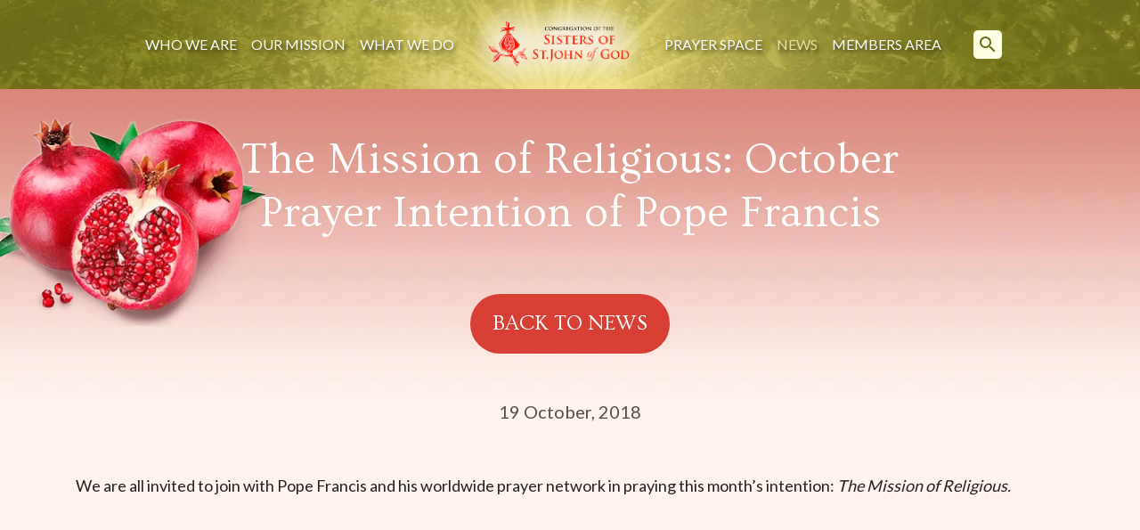

--- FILE ---
content_type: text/html; charset=UTF-8
request_url: https://www.ssjg.org/the-mission-of-religious-october-prayer-intention-of-pope-francis/
body_size: 12520
content:
<!doctype html>
<html lang="">

<head>
  <meta charset="utf-8">
  <meta http-equiv="x-ua-compatible" content="ie=edge">
  <meta name="description" content="">
  <meta name="viewport" content="width=device-width, initial-scale=1.0, maximum-scale=1.0, user-scalable=0" />
  <meta name="format-detection" content="telephone=no">

  <!-- CSS -->
  <link rel="preconnect" href="https://fonts.gstatic.com">
  <link href="https://fonts.googleapis.com/css2?family=Lato&family=Ovo&display=swap" rel="preconnect stylesheet">
  <link href="https://fonts.googleapis.com/icon?family=Material+Icons" rel="stylesheet">
  <link rel="stylesheet" type="text/css" href="https://www.ssjg.org/wp-content/themes/ssjg/css/style.css" />
  <link rel="stylesheet" type="text/css" href="https://www.ssjg.org/wp-content/themes/ssjg/css/custom.css" />

  <meta name='robots' content='index, follow, max-image-preview:large, max-snippet:-1, max-video-preview:-1' />

	<!-- This site is optimized with the Yoast SEO plugin v26.7 - https://yoast.com/wordpress/plugins/seo/ -->
	<title>The Mission of Religious: October Prayer Intention of Pope Francis - Congregation of the Sisters of St.John of God</title>
	<link rel="canonical" href="https://www.ssjg.org/the-mission-of-religious-october-prayer-intention-of-pope-francis/" />
	<meta property="og:locale" content="en_GB" />
	<meta property="og:type" content="article" />
	<meta property="og:title" content="The Mission of Religious: October Prayer Intention of Pope Francis - Congregation of the Sisters of St.John of God" />
	<meta property="og:description" content="We are all invited to join with Pope Francis and his worldwide prayer network in praying this month&#039;s intention." />
	<meta property="og:url" content="https://www.ssjg.org/the-mission-of-religious-october-prayer-intention-of-pope-francis/" />
	<meta property="og:site_name" content="Congregation of the Sisters of St.John of God" />
	<meta property="article:published_time" content="2018-10-19T14:12:11+00:00" />
	<meta property="article:modified_time" content="2021-11-03T12:09:16+00:00" />
	<meta property="og:image" content="https://www.ssjg.org/wp-content/uploads/2018/12/pope-ge20f38aa9_640.jpg" />
	<meta property="og:image:width" content="640" />
	<meta property="og:image:height" content="427" />
	<meta property="og:image:type" content="image/jpeg" />
	<meta name="author" content="admin" />
	<meta name="twitter:card" content="summary_large_image" />
	<meta name="twitter:label1" content="Written by" />
	<meta name="twitter:data1" content="admin" />
	<meta name="twitter:label2" content="Estimated reading time" />
	<meta name="twitter:data2" content="1 minute" />
	<script type="application/ld+json" class="yoast-schema-graph">{"@context":"https://schema.org","@graph":[{"@type":"Article","@id":"https://www.ssjg.org/the-mission-of-religious-october-prayer-intention-of-pope-francis/#article","isPartOf":{"@id":"https://www.ssjg.org/the-mission-of-religious-october-prayer-intention-of-pope-francis/"},"author":{"name":"admin","@id":"https://www.ssjg.org/#/schema/person/e1e8180b0b3515ae9f420aa732face2a"},"headline":"The Mission of Religious: October Prayer Intention of Pope Francis","datePublished":"2018-10-19T14:12:11+00:00","dateModified":"2021-11-03T12:09:16+00:00","mainEntityOfPage":{"@id":"https://www.ssjg.org/the-mission-of-religious-october-prayer-intention-of-pope-francis/"},"wordCount":151,"publisher":{"@id":"https://www.ssjg.org/#organization"},"image":{"@id":"https://www.ssjg.org/the-mission-of-religious-october-prayer-intention-of-pope-francis/#primaryimage"},"thumbnailUrl":"https://www.ssjg.org/wp-content/uploads/2018/12/pope-ge20f38aa9_640.jpg","articleSection":["News"],"inLanguage":"en-GB"},{"@type":"WebPage","@id":"https://www.ssjg.org/the-mission-of-religious-october-prayer-intention-of-pope-francis/","url":"https://www.ssjg.org/the-mission-of-religious-october-prayer-intention-of-pope-francis/","name":"The Mission of Religious: October Prayer Intention of Pope Francis - Congregation of the Sisters of St.John of God","isPartOf":{"@id":"https://www.ssjg.org/#website"},"primaryImageOfPage":{"@id":"https://www.ssjg.org/the-mission-of-religious-october-prayer-intention-of-pope-francis/#primaryimage"},"image":{"@id":"https://www.ssjg.org/the-mission-of-religious-october-prayer-intention-of-pope-francis/#primaryimage"},"thumbnailUrl":"https://www.ssjg.org/wp-content/uploads/2018/12/pope-ge20f38aa9_640.jpg","datePublished":"2018-10-19T14:12:11+00:00","dateModified":"2021-11-03T12:09:16+00:00","breadcrumb":{"@id":"https://www.ssjg.org/the-mission-of-religious-october-prayer-intention-of-pope-francis/#breadcrumb"},"inLanguage":"en-GB","potentialAction":[{"@type":"ReadAction","target":["https://www.ssjg.org/the-mission-of-religious-october-prayer-intention-of-pope-francis/"]}]},{"@type":"ImageObject","inLanguage":"en-GB","@id":"https://www.ssjg.org/the-mission-of-religious-october-prayer-intention-of-pope-francis/#primaryimage","url":"https://www.ssjg.org/wp-content/uploads/2018/12/pope-ge20f38aa9_640.jpg","contentUrl":"https://www.ssjg.org/wp-content/uploads/2018/12/pope-ge20f38aa9_640.jpg","width":640,"height":427},{"@type":"BreadcrumbList","@id":"https://www.ssjg.org/the-mission-of-religious-october-prayer-intention-of-pope-francis/#breadcrumb","itemListElement":[{"@type":"ListItem","position":1,"name":"Home","item":"https://www.ssjg.org/"},{"@type":"ListItem","position":2,"name":"The Mission of Religious: October Prayer Intention of Pope Francis"}]},{"@type":"WebSite","@id":"https://www.ssjg.org/#website","url":"https://www.ssjg.org/","name":"Congregation of the Sisters of St.John of God","description":"","publisher":{"@id":"https://www.ssjg.org/#organization"},"potentialAction":[{"@type":"SearchAction","target":{"@type":"EntryPoint","urlTemplate":"https://www.ssjg.org/?s={search_term_string}"},"query-input":{"@type":"PropertyValueSpecification","valueRequired":true,"valueName":"search_term_string"}}],"inLanguage":"en-GB"},{"@type":"Organization","@id":"https://www.ssjg.org/#organization","name":"Congregation of the Sisters of St.John of God","url":"https://www.ssjg.org/","logo":{"@type":"ImageObject","inLanguage":"en-GB","@id":"https://www.ssjg.org/#/schema/logo/image/","url":"https://www.ssjg.org/wp-content/uploads/2021/03/welcome-logo-1.png","contentUrl":"https://www.ssjg.org/wp-content/uploads/2021/03/welcome-logo-1.png","width":627,"height":297,"caption":"Congregation of the Sisters of St.John of God"},"image":{"@id":"https://www.ssjg.org/#/schema/logo/image/"}},{"@type":"Person","@id":"https://www.ssjg.org/#/schema/person/e1e8180b0b3515ae9f420aa732face2a","name":"admin","sameAs":["http://ssjg.actonweb7.com"]}]}</script>
	<!-- / Yoast SEO plugin. -->


<link rel="alternate" title="oEmbed (JSON)" type="application/json+oembed" href="https://www.ssjg.org/wp-json/oembed/1.0/embed?url=https%3A%2F%2Fwww.ssjg.org%2Fthe-mission-of-religious-october-prayer-intention-of-pope-francis%2F" />
<link rel="alternate" title="oEmbed (XML)" type="text/xml+oembed" href="https://www.ssjg.org/wp-json/oembed/1.0/embed?url=https%3A%2F%2Fwww.ssjg.org%2Fthe-mission-of-religious-october-prayer-intention-of-pope-francis%2F&#038;format=xml" />
<style id='wp-img-auto-sizes-contain-inline-css' type='text/css'>
img:is([sizes=auto i],[sizes^="auto," i]){contain-intrinsic-size:3000px 1500px}
/*# sourceURL=wp-img-auto-sizes-contain-inline-css */
</style>

<style id='wp-emoji-styles-inline-css' type='text/css'>

	img.wp-smiley, img.emoji {
		display: inline !important;
		border: none !important;
		box-shadow: none !important;
		height: 1em !important;
		width: 1em !important;
		margin: 0 0.07em !important;
		vertical-align: -0.1em !important;
		background: none !important;
		padding: 0 !important;
	}
/*# sourceURL=wp-emoji-styles-inline-css */
</style>
<link rel='stylesheet' id='wp-block-library-css' href='https://www.ssjg.org/wp-includes/css/dist/block-library/style.min.css?ver=6.9' type='text/css' media='all' />
<style id='wp-block-library-inline-css' type='text/css'>
/*wp_block_styles_on_demand_placeholder:696be36263ecc*/
/*# sourceURL=wp-block-library-inline-css */
</style>
<style id='classic-theme-styles-inline-css' type='text/css'>
/*! This file is auto-generated */
.wp-block-button__link{color:#fff;background-color:#32373c;border-radius:9999px;box-shadow:none;text-decoration:none;padding:calc(.667em + 2px) calc(1.333em + 2px);font-size:1.125em}.wp-block-file__button{background:#32373c;color:#fff;text-decoration:none}
/*# sourceURL=/wp-includes/css/classic-themes.min.css */
</style>
<link rel='stylesheet' id='som_lost_password_style-css' href='https://www.ssjg.org/wp-content/plugins/frontend-reset-password/assets/css/password-lost.css?ver=6.9' type='text/css' media='all' />
<link rel='stylesheet' id='light-candle-css' href='https://www.ssjg.org/wp-content/plugins/light-candle/public/css/light-candle-public.css?ver=1.0.0' type='text/css' media='all' />
<link rel='stylesheet' id='dashicons-css' href='https://www.ssjg.org/wp-includes/css/dashicons.min.css?ver=6.9' type='text/css' media='all' />
<link rel='stylesheet' id='a-z-listing-css' href='https://www.ssjg.org/wp-content/plugins/a-z-listing/css/a-z-listing-default.css?ver=4.3.1' type='text/css' media='all' />
<link rel='stylesheet' id='login-with-ajax-css' href='https://www.ssjg.org/wp-content/plugins/login-with-ajax/templates/widget.css?ver=4.5.1' type='text/css' media='all' />
<link rel='stylesheet' id='cmplz-cookie-css' href='https://www.ssjg.org/wp-content/plugins/complianz-gdpr-premium/assets/css/cookieconsent.min.css?ver=5.1.3' type='text/css' media='all' />
<script type="text/javascript" src="https://www.ssjg.org/wp-includes/js/jquery/jquery.min.js?ver=3.7.1" id="jquery-core-js"></script>
<script type="text/javascript" src="https://www.ssjg.org/wp-includes/js/jquery/jquery-migrate.min.js?ver=3.4.1" id="jquery-migrate-js"></script>
<script type="text/javascript" src="https://www.ssjg.org/wp-content/plugins/light-candle/public/js/light-candle-public.js?ver=1.0.0" id="light-candle-js"></script>
<script type="text/javascript" id="login-with-ajax-js-extra">
/* <![CDATA[ */
var LWA = {"ajaxurl":"https://www.ssjg.org/wp-admin/admin-ajax.php","off":""};
//# sourceURL=login-with-ajax-js-extra
/* ]]> */
</script>
<script type="text/javascript" src="https://www.ssjg.org/wp-content/plugins/login-with-ajax/templates/login-with-ajax.legacy.min.js?ver=4.5.1" id="login-with-ajax-js"></script>
<script type="text/javascript" src="https://www.ssjg.org/wp-content/plugins/login-with-ajax/ajaxify/ajaxify.min.js?ver=4.5.1" id="login-with-ajax-ajaxify-js"></script>
<link rel="https://api.w.org/" href="https://www.ssjg.org/wp-json/" /><link rel="alternate" title="JSON" type="application/json" href="https://www.ssjg.org/wp-json/wp/v2/posts/1927" /><link rel="EditURI" type="application/rsd+xml" title="RSD" href="https://www.ssjg.org/xmlrpc.php?rsd" />
<link rel='shortlink' href='https://www.ssjg.org/?p=1927' />
<style>
.som-password-error-message,
.som-password-sent-message {
	background-color: #2679ce;
	border-color: #2679ce;
}
</style>
<script>document.createElement( "picture" );if(!window.HTMLPictureElement && document.addEventListener) {window.addEventListener("DOMContentLoaded", function() {var s = document.createElement("script");s.src = "https://www.ssjg.org/wp-content/plugins/webp-express/js/picturefill.min.js";document.body.appendChild(s);});}</script><link rel="icon" href="https://www.ssjg.org/wp-content/uploads/2021/06/ssjg-favicon2-150x150.png" sizes="32x32" />
<link rel="icon" href="https://www.ssjg.org/wp-content/uploads/2021/06/ssjg-favicon2.png" sizes="192x192" />
<link rel="apple-touch-icon" href="https://www.ssjg.org/wp-content/uploads/2021/06/ssjg-favicon2.png" />
<meta name="msapplication-TileImage" content="https://www.ssjg.org/wp-content/uploads/2021/06/ssjg-favicon2.png" />
<script>
(function($) {
  $(document).on('facetwp-loaded', function() {
    if (FWP.loaded) {
      $('.facetwp-template').addClass('visible');
    }
  });
})(jQuery);
</script>
		<style type="text/css" id="wp-custom-css">
			
.memory-listing{
	padding-bottom: 50px;
}


.memory-search-result {
    margin-top: 0;
	  margin-bottom:60px;
}

body.single-death-notice .memory-search-result{
	margin-bottom: 0;
}

.memory-search-result .memory-item__title{
	text-align: center;
	margin-bottom: 40px;
	font-size: 30px;
	font-weight: 700;
	border-bottom: 1px solid #eca992;
	padding-bottom: 20px;
}

.back-to-memory{
	display: inline-flex;
	align-items:center;
	text-transform: uppercase;
	margin-bottom: 80px;
	color: #fff;
}

body.page-template-in-memory-az, body.single-death-notice {
    background-color: #fff3ee;
}

.memory-listing__header {
    padding: 18px 60px;
}

.az-links{
	list-style:none;
	display: flex;
	flex-wrap: wrap;
	margin: 0 auto;
	max-width:600px;
	justify-content: center;
}

.az-links li{
	font-size: 32px;
	padding: 0 10px;
	line-height: 40px;
}

.az-links li a span{
	color: #000;
}

.az-links li:hover a span{
	color: #fe2a4a;
}

.az-links li span{
	color: #eca992;
}

.letter-block{
	  background-color: #eee8c9;
}

.letter-title{
	  background-color: #eee8c9;
	text-align:center;
	padding: 32px 0;
	    border-bottom: 1px solid #eba890;
	font-size: 44px;
	line-height:44px;
	margin: 0;
	    font-family: "Lato", sans-serif;
}

.memory-list{
	margin:0;
		    border-bottom: 1px solid #eba890;
}

.in-memory .content{
	color: #fff;
	margin: 0 auto;
	max-width: 700px;
	padding: 0 20px 30px 20px;
}
.memory-listing h1 {
    margin-bottom: 30px;
}


.single-news-content p strong, .single-news-content h3, .single-news-content h4 {
	color:#d84035;
}

.single-news-content figure.alignleft {
    margin: .5em 3em 2em 0
}

@media print, screen and (min-width: 64em) {
ul.submenu {
    background-color: #b1b537;
    list-style:none;
    border:none;
    
}

.sticky.is-stuck ul.submenu {
    background-color: #f4f3ab;
    list-style:none;
    border:1px solid white;
    
}
		
.candles-listing__entry {
    margin-bottom: 50px;
}
	
.news-carousel .flickity-slider {
    left:15px!important;
	  width: 98.5%!important;
}

	
}

.news-carousel .flickity-viewport {
    max-height: 600px;
}
.news-carousel .carousel-cell,
.news-carousel .carousel-cell a.news-item {
    height: 95%;
}


.resources .accordion-title {
    padding: 30px 30px;
}

.resources .accordion-item {
    margin-bottom:0!important;
}

@media print, screen and (min-width: 64em) {
.resources .accordion-title {
    padding: 40px 160px 40px 60px;
    font-size: 19px;
}
}

.resources .accordion-title {
    border: 0;
    border-bottom: 1px solid #eba890;
    line-height: 100%;
    color: #171717;
    background-color: #eee8c9;
    font-weight: 700;
}

.resources.accordion-title:before {
    position: absolute;
    top: 50%;
    transform: translate(0, -50%);
    right: 60px;
    margin-top: 0;
    content: ">";
    color: #d61526;
    font-size: 48px;
    line-height: 48px;
    font-family: "Ovo", serif;
    font-weight: 400;
}

@media print, screen and (min-width: 64em){
.resources .accordion-content {
    padding: 30px 60px 50px 60px;
    font-size: 18px;
}
}

.resources .accordion-content {
    padding: 30px 24px;
    border: 0;
    background-color: #fff1d7;
    color: #1f1f1f;
    font-size: 15px;
    position: relative;
}

#lostpasswordform #somfrp_user_info {
    display: block;
    width: 50%;
}


.welcome blockquote p {
    font-size: 24px;
    line-height: 36px;
}


@media screen and (max-width:1023px) {

	.welcome blockquote p {
		font-size:20px;
		line-height:1.5;
	}
	
	.welcome img.pomegranate {
		width:50%;
	}
	
	.home-invitation img {
    margin: 40px auto 0 auto;
}
	.home-invitation .related-news__all {
		margin-top:40px;
		margin-bottom:20px;
	}
	
}

.footer__2 {
    margin-top: 40px;
    margin-bottom: 40px;
    font-size: 16px;
}

.footer__3 {
    font-size: 16px;
}

.content .grid-container a {
	color:#2679ce;
}

.content .grid-container a:hover, .content .grid-container a:focus {
	color:#D8402D;
}

/*Reset Password Page Spacing*/
.somfrp-lost-pass-form-text {
	display: none!important;
}

/* manage consent always open */
.cc-revoke {
display: block !important;
transform: none !important;
padding: 15px;
border-radius: 0px;
}

div#cmplz-document.cmplz-document.cookie-statement {
	max-width: 100%;
padding-bottom: 120px;
}

/* Complianz Custom Styles */

#cmplz-document p, #cmplz-document li, #cmplz-document td {
    font-size: 18px;
}

#cmplz-document table th, #cmplz-document table td {
	color: #000;
}


@media screen and (max-width:767px) {
.fl-photo-caption {
text-overflow:unset;
white-space:unset;
}
	
.memory-listing h1 {
   padding-top: 60px;
}
	
.az-links li{
	font-size: 22px;
	padding: 0 10px;
	line-height: 30px;
}
	
.back-to-memory{
	margin-bottom: 40px;
}
	
	.memory-search-result img{
		margin-top:20px;
	}
}

.candle-item__name {
    font-size: 13px;
}

.team-img img{
	width: 235px;
	height: 255px;
	object-fit: cover;
}		</style>
		</head>

<body data-rsssl=1 data-cmplz=1 class="wp-singular post-template-default single single-post postid-1927 single-format-standard wp-theme-ssjg fl-builder-2-9-4-2 fl-no-js">
  <div data-sticky-container>
    <header class="sticky header" data-sticky data-margin-top="0" data-check-every="0" data-sticky-on="large">
      <div class="grid-container fluid">
        <div class="grid-x grid-padding-x align-middle align-center">
          <div class="cell small-12 large-shrink header__menu">
            <ul id="menu-main-menu" class="vertical large-horizontal menu" data-responsive-menu="accordion large-dropdown" data-submenu-toggle="true" data-closing-time="100"><li id="menu-item-25" class="menu-item menu-item-type-post_type menu-item-object-page menu-item-has-children menu-item-25"><a href="https://www.ssjg.org/who-we-are/">Who We Are</a>
<ul class="sub-menu">
	<li id="menu-item-1227" class="menu-item menu-item-type-custom menu-item-object-custom menu-item-1227"><a href="/who-we-are/">Introduction</a></li>
	<li id="menu-item-1226" class="menu-item menu-item-type-post_type menu-item-object-page menu-item-1226"><a href="https://www.ssjg.org/who-we-are/our-story/">Our Story</a></li>
	<li id="menu-item-1225" class="menu-item menu-item-type-post_type menu-item-object-page menu-item-1225"><a href="https://www.ssjg.org/who-we-are/our-spirituality/">Our Spirituality</a></li>
	<li id="menu-item-1224" class="menu-item menu-item-type-post_type menu-item-object-page menu-item-1224"><a href="https://www.ssjg.org/who-we-are/meet-the-team/">Meet the Team</a></li>
</ul>
</li>
<li id="menu-item-1223" class="menu-item menu-item-type-post_type menu-item-object-page menu-item-1223"><a href="https://www.ssjg.org/our-mission/">Our Mission</a></li>
<li id="menu-item-1122" class="menu-item menu-item-type-post_type menu-item-object-page menu-item-has-children menu-item-1122"><a href="https://www.ssjg.org/what-we-do/">What We Do</a>
<ul class="sub-menu">
	<li id="menu-item-1231" class="menu-item menu-item-type-post_type menu-item-object-page menu-item-1231"><a href="https://www.ssjg.org/what-we-do/ireland/">Ireland</a></li>
	<li id="menu-item-1230" class="menu-item menu-item-type-post_type menu-item-object-page menu-item-1230"><a href="https://www.ssjg.org/what-we-do/australia/">Australia</a></li>
	<li id="menu-item-1229" class="menu-item menu-item-type-post_type menu-item-object-page menu-item-1229"><a href="https://www.ssjg.org/what-we-do/pakistan/">Pakistan</a></li>
</ul>
</li>
<li id="menu-item-19" class="logo menu-item menu-item-type-post_type menu-item-object-page menu-item-home menu-item-19"><a href="https://www.ssjg.org/">Home</a></li>
<li id="menu-item-23" class="menu-item menu-item-type-post_type menu-item-object-page menu-item-23"><a href="https://www.ssjg.org/prayer-space/">Prayer Space</a></li>
<li id="menu-item-21" class="menu-item menu-item-type-post_type menu-item-object-page current-menu-item menu-item-21"><a href="https://www.ssjg.org/news/" aria-current="page">News</a></li>
<li id="menu-item-3671" class="modal-trigger menu-item menu-item-type-post_type menu-item-object-page menu-item-3671"><a href="https://www.ssjg.org/members-area/">Members Area</a></li>
<li id="menu-item-3681" class="member-menu-item menu-item menu-item-type-post_type menu-item-object-page menu-item-has-children menu-item-3681"><a href="https://www.ssjg.org/members-area/">Members Area</a>
<ul class="sub-menu">
	<li id="menu-item-3682" class="menu-item menu-item-type-post_type menu-item-object-page menu-item-3682"><a href="https://www.ssjg.org/in-memory/">In Memory</a></li>
	<li id="menu-item-3683" class="menu-item menu-item-type-post_type menu-item-object-page menu-item-3683"><a href="https://www.ssjg.org/resources/">Member Resources</a></li>
	<li id="menu-item-4109" class="logout-link menu-item menu-item-type-custom menu-item-object-custom menu-item-4109"><a href="https://www.ssjg.org/control/?action=logout&#038;redirect_to=https%3A%2F%2Fwww.ssjg.org&#038;_wpnonce=de3c422205">Log Out</a></li>
</ul>
</li>
<li id="menu-item-19403" class="staff-menu-item menu-item menu-item-type-post_type menu-item-object-page menu-item-has-children menu-item-19403"><a href="https://www.ssjg.org/staff-area/">Staff Area</a>
<ul class="sub-menu">
	<li id="menu-item-19408" class="menu-item menu-item-type-custom menu-item-object-custom menu-item-19408"><a href="https://www.ssjg.org/control/?action=logout&#038;redirect_to=https%3A%2F%2Fwww.ssjg.org&#038;_wpnonce=de3c422205">Log Out</a></li>
</ul>
</li>
</ul>
            <button class="search-trigger show-for-large" data-open="search-modal">
              <span class="material-icons">search</span>
            </button>
                      </div>

          <div class="cell auto hide-for-large header__logo">
            <a href="/">Congregation of the Sisters of St.John of God</a>
          </div>

          <div class="cell shrink header__menu-trigger-holder hide-for-large">
            <button class="search-trigger" data-open="search-modal">
              <span class="material-icons">search</span>
            </button>

            <button class="menu-trigger" type="button">
              <span class="material-icons">menu</span>
              <span class="material-icons  hide close-icon">close</span>
            </button>
          </div>

        </div>
      </div>
    </header>
  </div>
  
  

<div class="single-news">

  <div class="single-news-top">
    <div class="grid-container">
      <picture><source srcset="https://www.ssjg.org/wp-content/webp-express/webp-images/themes/ssjg/images/pomegranate.png.webp" type="image/webp"><img class="pomegranate webpexpress-processed" src="https://www.ssjg.org/wp-content/themes/ssjg/images/pomegranate.png" alt=""></picture>
      <div class="grid-x grid-padding-x">
        <div class="cell small-12">
          <h1>The Mission of Religious: October Prayer Intention of Pope Francis</h1>
          <a class="single-news-top__back" href="/news/">Back to news</a>
        </div>
      </div>
    </div>
  </div>

  <div class="single-news-content">
    <div class="content">

      <div class="grid-container">

        <div class="grid-x grid-padding-x align-middle">
          <div class="cell small-12">
            <div class="single-news-content__date text-center">19 October, 2018</div>

            <p><span class="leaderText">We are all invited to join with Pope Francis and his worldwide prayer network in praying this month&#8217;s intention: <em>The Mission of Religious.</em></span></p>
<p style="text-align: center;">    <iframe src="https://www.youtube.com/embed/gCSDirVlF_o" width="600" height="338" frameborder="0" allowfullscreen="allowfullscreen" data-mce-fragment="1"></iframe></p>
<p>Pope Francis&#8217; Intentions for 2018: <a href="https://www.popesprayer.net/wp-content/uploads/2015/09/Eng-2017-temi-def.pdf" target="_blank" rel="noopener">English </a>(PDF)</p>
<p><em>&#8216;The joy with which men and women religious fulfill their mission is a blessing for us all. Let us support them so they may find their path, accompanying the most disadvantaged.&#8217;</em></p>
<p><strong>Text of the video:</strong></p>
<p><em>&#8216;Religious, with their prayer, poverty, and patience, are essential to the Church’s mission.<br />
More than ever, with the challenges of today’s world, we need their complete dedication to proclaiming the Gospel.<br />
Let us not allow ourselves to be robbed of missionary enthusiasm and let us pray that consecrated religious men and women may bestir themselves, and be present among the poor, the marginalized, and those who have no voice</em>.&#8217;</p>
<p>&#8211; Pope Francis, October 2018</p>
          </div>
        </div>
      </div>

    </div>
  </div>

</div>

<div class="related-news">
  <div class="grid-container">

    <div class="grid-x grid-padding-x">
      <div class="cell small-12">
        <div class="related-news__header">
          <h3>Related news</h3>

          <div class="news-carousel__arrows">
            <span class="material-icons prev">west</span>
            <span class="material-icons next">east</span>
          </div>

        </div>
        

        <div class="news-carousel">
                    <div class="carousel-cell">
            
<a class="news-item" href="https://www.ssjg.org/baptised-and-sent-sets-out-seven-priorities-for-renewal/">
  <div @@data-mh="news-item">
        <picture><source srcset="https://www.ssjg.org/wp-content/webp-express/webp-images/uploads/bfi_thumb/Irish-Synodal-Pathway-re0g7z5k5kzprl7ir0f8iaqgjq1mmnnd9pojgtm7o4.jpg.webp" type="image/webp"><img class="news-item__image webpexpress-processed" src="https://www.ssjg.org/wp-content/uploads/bfi_thumb/Irish-Synodal-Pathway-re0g7z5k5kzprl7ir0f8iaqgjq1mmnnd9pojgtm7o4.jpg" alt=""></picture>

    

    <div class="news-item__text">
      <div class="news-item__date">5 January, 2026</div>
      <div class="news-item__title">Baptised and Sent Sets out Seven Priorities for Renewal</div>
      <div class="news-item__description">
        Julieann Moran and Fr Declan Hurley discuss the 7 priorities for the Irish Synodal Pathway      </div>
      <span class="news-item__more">Read more</span>
    </div>
    
  </div>
</a>          </div>
                    <div class="carousel-cell">
            
<a class="news-item" href="https://www.ssjg.org/letter-of-pope-leo-xiv-to-the-uisg-on-the-60th-anniversary-of-its-foundation/">
  <div @@data-mh="news-item">
        <picture><source srcset="https://www.ssjg.org/wp-content/webp-express/webp-images/uploads/bfi_thumb/UISG-logo-rdj5m5lif45sgkj8q0ijfuitmuwzb5bzzlkvc8t9hw.png.webp" type="image/webp"><img class="news-item__image webpexpress-processed" src="https://www.ssjg.org/wp-content/uploads/bfi_thumb/UISG-logo-rdj5m5lif45sgkj8q0ijfuitmuwzb5bzzlkvc8t9hw.png" alt=""></picture>

    

    <div class="news-item__text">
      <div class="news-item__date">17 December, 2025</div>
      <div class="news-item__title">Letter of Pope Leo XIV to the UISG on the 60th Anniversary of its Foundation</div>
      <div class="news-item__description">
        Pope thanks UISG for bearing testimony to Gospel at frontiers of mission      </div>
      <span class="news-item__more">Read more</span>
    </div>
    
  </div>
</a>          </div>
                    <div class="carousel-cell">
            
<a class="news-item" href="https://www.ssjg.org/diarmuid-omurchu-on-reworking-the-tradition/">
  <div @@data-mh="news-item">
        <picture><source srcset="https://www.ssjg.org/wp-content/webp-express/webp-images/uploads/bfi_thumb/diarmuid-omurchu-2020-qnusg1fkauflnel5idsamgah1wkb5595yg775uwms4.jpg.webp" type="image/webp"><img class="news-item__image webpexpress-processed" src="https://www.ssjg.org/wp-content/uploads/bfi_thumb/diarmuid-omurchu-2020-qnusg1fkauflnel5idsamgah1wkb5595yg775uwms4.jpg" alt=""></picture>

    

    <div class="news-item__text">
      <div class="news-item__date">1 December, 2025</div>
      <div class="news-item__title">Diarmuid O’Murchu on ‘Reworking the Tradition’</div>
      <div class="news-item__description">
        Root & Branch have organised this webinar for December 4th at 8.00p.m. Irish time.      </div>
      <span class="news-item__more">Read more</span>
    </div>
    
  </div>
</a>          </div>
                    <div class="carousel-cell">
            
<a class="news-item" href="https://www.ssjg.org/urgent-appeal-for-prayer-from-ireland/">
  <div @@data-mh="news-item">
        <picture><source srcset="https://www.ssjg.org/wp-content/webp-express/webp-images/uploads/bfi_thumb/logo-rfbjfo2pwpavgp2ww2fglo7q3qbg5acusqtpbt8z84.jpg.webp" type="image/webp"><img class="news-item__image webpexpress-processed" src="https://www.ssjg.org/wp-content/uploads/bfi_thumb/logo-rfbjfo2pwpavgp2ww2fglo7q3qbg5acusqtpbt8z84.jpg" alt=""></picture>

    

    <div class="news-item__text">
      <div class="news-item__date">27 November, 2025</div>
      <div class="news-item__title">URGENT Appeal for Prayer from Ireland</div>
      <div class="news-item__description">
        At this time of immense suffering, we ask you to keep the people of Papiri close to your hearts, your communities, and in your liturgies.      </div>
      <span class="news-item__more">Read more</span>
    </div>
    
  </div>
</a>          </div>
                    <div class="carousel-cell">
            
<a class="news-item" href="https://www.ssjg.org/three-catholic-sisters-honoured-at-the-2025-sisters-anti-trafficking-awards/">
  <div @@data-mh="news-item">
        <picture><source srcset="https://www.ssjg.org/wp-content/webp-express/webp-images/uploads/bfi_thumb/3-sisters-honoured-rfbigv3uujnnkhmx4itrryea93v64r6noh7glyurmc.png.webp" type="image/webp"><img class="news-item__image webpexpress-processed" src="https://www.ssjg.org/wp-content/uploads/bfi_thumb/3-sisters-honoured-rfbigv3uujnnkhmx4itrryea93v64r6noh7glyurmc.png" alt=""></picture>

    

    <div class="news-item__text">
      <div class="news-item__date">27 November, 2025</div>
      <div class="news-item__title">Three Catholic Sisters honoured at the 2025 Sisters’ Anti-Trafficking Awards</div>
      <div class="news-item__description">
        The 3rd edition of the Sisters’ Anti-Trafficking Awards (SATAs) took place in Lusaka on November 21, 2025.       </div>
      <span class="news-item__more">Read more</span>
    </div>
    
  </div>
</a>          </div>
                    <div class="carousel-cell">
            
<a class="news-item" href="https://www.ssjg.org/leo-from-chicago-a-documentary/">
  <div @@data-mh="news-item">
        <picture><source srcset="https://www.ssjg.org/wp-content/webp-express/webp-images/uploads/bfi_thumb/Leo-from-Chicago-rf81asl3uj6q8qydeqz8n1obflpm0medhi2q0o1s9g.jpg.webp" type="image/webp"><img class="news-item__image webpexpress-processed" src="https://www.ssjg.org/wp-content/uploads/bfi_thumb/Leo-from-Chicago-rf81asl3uj6q8qydeqz8n1obflpm0medhi2q0o1s9g.jpg" alt=""></picture>

    

    <div class="news-item__text">
      <div class="news-item__date">25 November, 2025</div>
      <div class="news-item__title">Leo from Chicago – a documentary</div>
      <div class="news-item__description">
        Vatican media, the Dicastery for Communications and others have collaborated to produce this documentary about the early life of Robert Prevost.      </div>
      <span class="news-item__more">Read more</span>
    </div>
    
  </div>
</a>          </div>
                            </div>
      </div>
    </div>
  </div>
</div>

<footer class="footer">
  <div class="grid-container">
    <div class="grid-x grid-padding-x footer__1">

      <div class="cell large-3 show-for-large">
        <picture><source srcset="https://www.ssjg.org/wp-content/webp-express/webp-images/themes/ssjg/images/logo-footer.png.webp" type="image/webp"><img src="https://www.ssjg.org/wp-content/themes/ssjg/images/logo-footer.png" alt="" class="webpexpress-processed"></picture>
      </div>

      <div class="cell small-12 large-3">
        <p>St. John of God Congregational Centre<br />
Newtown Road<br />
Wexford<br />
Y35 K5RK</p>
<p>Tel: <a href="tel:353539142396">053 914 2396</a><br />
Email: <a href="mailto:stjohnogoffice@ssjgcc.ie">stjohnogoffice@ssjgcc.ie</a></p>
<p>Designated Liaison Person (DLP)<br />
Mobile: <a href="tel:+353863376580">086 337 6580</a></p>
<p>Regional Office Australia<br />
Email: <a href="mailto:RegionalOffice@ssjg.org.au">RegionalOffice@ssjg.org.au</a></p>
      </div>

      <div class="cell medium-6 large-3">
        <h5>QUICK LINKS</h5>
<p><a href="https://www.ballyvaloo.ie/" target="_blank" rel="noopener">Ballyvaloo Retreat and Conference Centre</a><br />
<a href="https://ministries.ssjg.org.au/retreat-centre/" target="_blank" rel="noopener">Safety Bay Retreat Centre</a><br />
<a href="https://heritage.ssjg.org.au//" target="_blank" rel="noopener">The Broome Heritage Centre</a><br />
<a href="https://www.amri.ie/" target="_blank" rel="noopener">AMRI</a><br />
<a href="https://www.catholicreligious.org.au/" target="_blank" rel="noopener">CRA</a></p>
      </div>

      <div class="cell small-12 medium-6 large-3">
        <h5>POLICIES</h5>
<p><a href="/privacy-policy/">Privacy Policy</a><br />
<a href="/cookie-policy/">Cookie Policy</a><br />
<a href="/policies/">All Policies</a></p>
		  
		<a class="staffs-area-link" href="/staff-area">Staff Area</a>
      </div>


    </div>
  </div>

  <div class="footer__2">
    <div class=" grid-container">
      <div class="grid-x grid-padding-x">
        <div class="cell small-12">
          Sisters of St John of God Registered Charity Number (RCN): 20016128, CHY (Revenue Number) 7418
        </div>
      </div>
    </div>
  </div>

  <div class="grid-container">
    <div class="grid-x grid-padding-x footer__3">

      <div class="cell small-12 large-auto text-center large-text-left">
        Copyright &copy; 2008-2026      </div>

      <div class="cell small-12 large-shrink footer__by text-center large-text-left">
        Powered by <a href="https://www.parishwebsites.ie/" target="_blank">Parish Websites</a> |
        Design by <a href="https://www.actonweb.com/" target="_blank">acton|web</a>
      </div>
    </div>
  </div>

</footer>

<button id="go-top" title="Go to top">
  <span class="material-icons">expand_less</span>
</button>

<div class="reveal login-modal" id="login-modal" data-reveal>
  <button class="close-button" data-close aria-label="Close modal" type="button">
    <span aria-hidden="true">&times;</span>
  </button>

  <picture><source srcset="https://www.ssjg.org/wp-content/webp-express/webp-images/themes/ssjg/images/login-logo.png.webp" type="image/webp"><img class="login-modal__logo webpexpress-processed" src="https://www.ssjg.org/wp-content/themes/ssjg/images/login-logo.png" alt=""></picture>
  <h4>Members area</h4>
  <h5>Log in to continue:</h5>
  	<div class="lwa lwa-default">        <form class="lwa-form" action="https://www.ssjg.org/control/?template=default" method="post">
        	<div>
        	<span class="lwa-status"></span>
            <table>
                <tr class="lwa-username">
                    <td class="lwa-username-label">
                        <label>Username</label>
                    </td>
                    <td class="lwa-username-input">
                        <input type="text" name="log" />
                    </td>
                </tr>
                <tr class="lwa-password">
                    <td class="lwa-password-label">
                        <label>Password</label>
                    </td>
                    <td class="lwa-password-input">
                        <input type="password" name="pwd" />
                    </td>
                </tr>
                <tr><td colspan="2"></td></tr>
                <tr class="lwa-submit">
                    <td class="lwa-submit-button">
                        <input type="submit" name="wp-submit" id="lwa_wp-submit" value="Log In" tabindex="100" />
                        <input type="hidden" name="lwa_profile_link" value="1" />
                        <input type="hidden" name="login-with-ajax" value="login" />
						                    </td>
                    <td class="lwa-submit-links">
                        <input name="rememberme" type="checkbox" class="lwa-rememberme" value="forever" /> <label>Remember Me</label>
                        <br />
						                                            </td>
                </tr>
            </table>
            </div>
        </form>
        			</div>  <p class="login-modal__forgot"><a href="/reset-password/">Forgot password?</a></p>
</div>


<div class="reveal login-modal" id="login-staff-modal" data-reveal>
  <button class="close-button" data-close aria-label="Close modal" type="button">
    <span aria-hidden="true">&times;</span>
  </button>

  <picture><source srcset="https://www.ssjg.org/wp-content/webp-express/webp-images/themes/ssjg/images/login-logo.png.webp" type="image/webp"><img class="login-modal__logo webpexpress-processed" src="https://www.ssjg.org/wp-content/themes/ssjg/images/login-logo.png" alt=""></picture>
  <h4>Staff area</h4>
  <h5>Log in to continue:</h5>
  	<div class="lwa lwa-default">        <form class="lwa-form" action="https://www.ssjg.org/control/?template=default" method="post">
        	<div>
        	<span class="lwa-status"></span>
            <table>
                <tr class="lwa-username">
                    <td class="lwa-username-label">
                        <label>Username</label>
                    </td>
                    <td class="lwa-username-input">
                        <input type="text" name="log" />
                    </td>
                </tr>
                <tr class="lwa-password">
                    <td class="lwa-password-label">
                        <label>Password</label>
                    </td>
                    <td class="lwa-password-input">
                        <input type="password" name="pwd" />
                    </td>
                </tr>
                <tr><td colspan="2"></td></tr>
                <tr class="lwa-submit">
                    <td class="lwa-submit-button">
                        <input type="submit" name="wp-submit" id="lwa_wp-submit" value="Log In" tabindex="100" />
                        <input type="hidden" name="lwa_profile_link" value="1" />
                        <input type="hidden" name="login-with-ajax" value="login" />
						                    </td>
                    <td class="lwa-submit-links">
                        <input name="rememberme" type="checkbox" class="lwa-rememberme" value="forever" /> <label>Remember Me</label>
                        <br />
						                                            </td>
                </tr>
            </table>
            </div>
        </form>
        			</div>  <p class="login-modal__forgot"><a href="/reset-password/">Forgot password?</a></p>
</div>

<div class="reveal search-modal" id="search-modal" data-reveal>
  <button class="close-button" data-close aria-label="Close modal" type="button">
    <span aria-hidden="true">&times;</span>
  </button>

  <picture><source srcset="https://www.ssjg.org/wp-content/webp-express/webp-images/themes/ssjg/images/stuck-logo.png.webp" type="image/webp"><img class="search-modal__logo webpexpress-processed" src="https://www.ssjg.org/wp-content/themes/ssjg/images/stuck-logo.png" alt=""></picture>
  <h3>Search Sisters of St. John of God</h3>

  <form role="search" method="get" id="searchform" action="https://www.ssjg.org/">
    <div class="field">
      <input type="text" value="" name="s" id="s" placeholder="Type your search term" />
      <button type="submit" id="searchsubmit">
        <span class="material-icons">search</span>
      </button>
    </div>
  </form>
</div>

<script type="speculationrules">
{"prefetch":[{"source":"document","where":{"and":[{"href_matches":"/*"},{"not":{"href_matches":["/wp-*.php","/wp-admin/*","/wp-content/uploads/*","/wp-content/*","/wp-content/plugins/*","/wp-content/themes/ssjg/*","/*\\?(.+)"]}},{"not":{"selector_matches":"a[rel~=\"nofollow\"]"}},{"not":{"selector_matches":".no-prefetch, .no-prefetch a"}}]},"eagerness":"conservative"}]}
</script>
<script type="text/javascript" src="https://www.ssjg.org/wp-content/plugins/frontend-reset-password/assets/js/password-lost.js?ver=1.0.0" id="som_reset_password_script-js"></script>
<script type="text/javascript" src="https://www.ssjg.org/wp-content/themes/ssjg/js/vendors/foundation.min.js?ver=6.9" id="foundation-js"></script>
<script type="text/javascript" src="https://www.ssjg.org/wp-content/themes/ssjg/js/vendors/jquery.matchHeight.js?ver=6.9" id="matchheight-js"></script>
<script type="text/javascript" src="https://www.ssjg.org/wp-content/themes/ssjg/js/vendors/flickity.pkgd.min.js?ver=6.9" id="flickity-js"></script>
<script type="text/javascript" src="https://www.ssjg.org/wp-content/themes/ssjg/js/vendors/flickity-fade.js?ver=6.9" id="flickity-fade-js"></script>
<script type="text/javascript" src="https://www.ssjg.org/wp-content/themes/ssjg/js/vendors/datepicker.min.js?ver=6.9" id="datepicker-js"></script>
<script type="text/javascript" src="https://www.ssjg.org/wp-content/themes/ssjg/js/vendors/datepicker.en.js?ver=6.9" id="datepicker-en-js"></script>
<script type="text/javascript" src="https://www.ssjg.org/wp-content/themes/ssjg/js/vendors/jquery.fancybox.min.js?ver=6.9" id="fancybox-js"></script>
<script type="text/javascript" src="https://www.ssjg.org/wp-content/themes/ssjg/js/vendors/jquery.viewportchecker.min.js?ver=6.9" id="viewportchecker-js"></script>
<script type="text/javascript" src="https://www.ssjg.org/wp-content/themes/ssjg/js/loadmore.js?ver=6.9" id="loadmore-js"></script>
<script type="text/javascript" src="https://www.ssjg.org/wp-content/themes/ssjg/js/main.js?ver=6.9" id="main-js"></script>
<script type="text/javascript" src="https://www.ssjg.org/wp-content/plugins/complianz-gdpr-premium/assets/js/cookieconsent.min.js?ver=5.1.3" id="cmplz-cookie-js"></script>
<script type="text/javascript" id="cmplz-cookie-config-js-extra">
/* <![CDATA[ */
var complianz = {"static":"","set_cookies":[],"block_ajax_content":"0","banner_version":"16","version":"5.1.3","a_b_testing":"","do_not_track":"","consenttype":"optin","region":"eu","geoip":"1","categories":"\u003Cdiv class=\"cmplz-categories-wrap\"\u003E\u003Clabel for=\"cmplz_functional\"\u003E\u003Cinput type=\"checkbox\" id=\"cmplz_functional\" class=\"cmplz-consent-checkbox cmplz-svg-checkbox cmplz-square-checkbox cmplz_functional\" checked disabled data-category=\"cmplz_functional\"\u003E\u003Cdiv class=\"cc-check\"\u003E\u003Csvg width=\"16px\" height=\"16px\" viewBox=\"0 0 18 18\" class=\"cmplz-square\" aria-hidden=\"true\"\u003E\u003Cpath d=\"M1,9 L1,3.5 C1,2 2,1 3.5,1 L14.5,1 C16,1 17,2 17,3.5 L17,14.5 C17,16 16,17 14.5,17 L3.5,17 C2,17 1,16 1,14.5 L1,9 Z\"\u003E\u003C/path\u003E\u003Cpolyline points=\"1 9 7 14 15 4\"\u003E\u003C/polyline\u003E\u003C/svg\u003E\u003C/div\u003E\u003Cspan class=\"cc-category\" style=\"\"\u003EFunctional\u003C/span\u003E\u003C/label\u003E\u003C/div\u003E\u003Cdiv class=\"cmplz-categories-wrap\"\u003E\u003Clabel for=\"cmplz_stats\"\u003E\u003Cinput type=\"checkbox\" id=\"cmplz_stats\" class=\"cmplz-consent-checkbox cmplz-svg-checkbox cmplz-square-checkbox cmplz_stats\"   data-category=\"cmplz_stats\"\u003E\u003Cdiv class=\"cc-check\"\u003E\u003Csvg width=\"16px\" height=\"16px\" viewBox=\"0 0 18 18\" class=\"cmplz-square\" aria-hidden=\"true\"\u003E\u003Cpath d=\"M1,9 L1,3.5 C1,2 2,1 3.5,1 L14.5,1 C16,1 17,2 17,3.5 L17,14.5 C17,16 16,17 14.5,17 L3.5,17 C2,17 1,16 1,14.5 L1,9 Z\"\u003E\u003C/path\u003E\u003Cpolyline points=\"1 9 7 14 15 4\"\u003E\u003C/polyline\u003E\u003C/svg\u003E\u003C/div\u003E\u003Cspan class=\"cc-category\" style=\"\"\u003EStatistics\u003C/span\u003E\u003C/label\u003E\u003C/div\u003E\u003Cdiv class=\"cmplz-categories-wrap\"\u003E\u003Clabel for=\"cmplz_marketing\"\u003E\u003Cinput type=\"checkbox\" id=\"cmplz_marketing\" class=\"cmplz-consent-checkbox cmplz-svg-checkbox cmplz-square-checkbox cmplz_marketing\"   data-category=\"cmplz_marketing\"\u003E\u003Cdiv class=\"cc-check\"\u003E\u003Csvg width=\"16px\" height=\"16px\" viewBox=\"0 0 18 18\" class=\"cmplz-square\" aria-hidden=\"true\"\u003E\u003Cpath d=\"M1,9 L1,3.5 C1,2 2,1 3.5,1 L14.5,1 C16,1 17,2 17,3.5 L17,14.5 C17,16 16,17 14.5,17 L3.5,17 C2,17 1,16 1,14.5 L1,9 Z\"\u003E\u003C/path\u003E\u003Cpolyline points=\"1 9 7 14 15 4\"\u003E\u003C/polyline\u003E\u003C/svg\u003E\u003C/div\u003E\u003Cspan class=\"cc-category\" style=\"\"\u003EMarketing\u003C/span\u003E\u003C/label\u003E\u003C/div\u003E\u003Cstyle\u003E#cc-window.cc-window .cmplz-categories-wrap .cc-check svg {stroke: #191e23}\u003C/style\u003E","position":"center","title":"GDPR Cookie Banner","theme":"minimal","checkbox_style":"square","use_categories":"visible","use_categories_optinstats":"visible","header":"Cookie Notice","accept":"Accept","revoke":"Manage consent","dismiss":"Dismiss","dismiss_timeout":"10","use_custom_cookie_css":"","custom_css":".cc-window  \n\n \n\n \n\n \n\n \n\n\n\n#cmplz-consent-ui, #cmplz-post-consent-ui {} \n\n#cmplz-consent-ui .cmplz-consent-message {} \n\n#cmplz-consent-ui button, #cmplz-post-consent-ui button {}","readmore_optin":"Cookie Policy","readmore_impressum":"Impressum","accept_informational":"Accept","message_optout":"We use cookies to optimise our website and our service.","message_optin":"We use cookies to optimise our website and our service.","readmore_optout":"Cookie Policy","readmore_optout_dnsmpi":"Do Not Sell My Personal Information","hide_revoke":"","disable_cookiebanner":"","banner_width":"476","soft_cookiewall":"","type":"opt-in","layout":"basic","dismiss_on_scroll":"","dismiss_on_timeout":"","cookie_expiry":"180","nonce":"05405d29d3","url":"https://www.ssjg.org/wp-json/complianz/v1/?lang=en&locale=en_GB","set_cookies_on_root":"0","cookie_domain":"","current_policy_id":"16","cookie_path":"/","tcf_active":"","colorpalette_background_color":"#f9f9f9","colorpalette_background_border":"#f9f9f9","colorpalette_text_color":"#191e23","colorpalette_text_hyperlink_color":"#191e23","colorpalette_toggles_background":"#21759b","colorpalette_toggles_bullet":"#ffffff","colorpalette_toggles_inactive":"#F56E28","colorpalette_border_radius":"0px 0px 0px 0px","border_width":"1px 1px 1px 1px","colorpalette_button_accept_background":"#21759b","colorpalette_button_accept_border":"#21759b","colorpalette_button_accept_text":"#ffffff","colorpalette_button_deny_background":"#f1f1f1","colorpalette_button_deny_border":"#f1f1f1","colorpalette_button_deny_text":"#21759b","colorpalette_button_settings_background":"#f1f1f1","colorpalette_button_settings_border":"#21759b","colorpalette_button_settings_text":"#21759b","buttons_border_radius":"5px 5px 5px 5px","box_shadow":"0 0 10px rgba(0, 0, 0, .4)","animation":"slide","animation_fade":"","animation_slide":"slideInUpCenter 1s","view_preferences":"Preferences","save_preferences":"Save preferences","accept_all":"Accept all","readmore_url":{"eu":"https://www.ssjg.org/cookie-policy-eu/","au":"https://www.ssjg.org/cookie-policy-au/"},"privacy_link":{"eu":"\u003Cspan class=\"cc-divider\"\u003E&nbsp;-&nbsp;\u003C/span\u003E\u003Ca aria-label=\"learn more about privacy in our impressum\" class=\"cc-link impressum\" href=\"https://www.ssjg.org/impressum/\"\u003EImpressum\u003C/a\u003E","au":""},"placeholdertext":"Click to accept marketing cookies and enable this content"};
//# sourceURL=cmplz-cookie-config-js-extra
/* ]]> */
</script>
<script type="text/javascript" src="https://www.ssjg.org/wp-content/plugins/complianz-gdpr-premium/assets/js/complianz.min.js?ver=5.1.3" id="cmplz-cookie-config-js"></script>
<script id="wp-emoji-settings" type="application/json">
{"baseUrl":"https://s.w.org/images/core/emoji/17.0.2/72x72/","ext":".png","svgUrl":"https://s.w.org/images/core/emoji/17.0.2/svg/","svgExt":".svg","source":{"concatemoji":"https://www.ssjg.org/wp-includes/js/wp-emoji-release.min.js?ver=6.9"}}
</script>
<script type="module">
/* <![CDATA[ */
/*! This file is auto-generated */
const a=JSON.parse(document.getElementById("wp-emoji-settings").textContent),o=(window._wpemojiSettings=a,"wpEmojiSettingsSupports"),s=["flag","emoji"];function i(e){try{var t={supportTests:e,timestamp:(new Date).valueOf()};sessionStorage.setItem(o,JSON.stringify(t))}catch(e){}}function c(e,t,n){e.clearRect(0,0,e.canvas.width,e.canvas.height),e.fillText(t,0,0);t=new Uint32Array(e.getImageData(0,0,e.canvas.width,e.canvas.height).data);e.clearRect(0,0,e.canvas.width,e.canvas.height),e.fillText(n,0,0);const a=new Uint32Array(e.getImageData(0,0,e.canvas.width,e.canvas.height).data);return t.every((e,t)=>e===a[t])}function p(e,t){e.clearRect(0,0,e.canvas.width,e.canvas.height),e.fillText(t,0,0);var n=e.getImageData(16,16,1,1);for(let e=0;e<n.data.length;e++)if(0!==n.data[e])return!1;return!0}function u(e,t,n,a){switch(t){case"flag":return n(e,"\ud83c\udff3\ufe0f\u200d\u26a7\ufe0f","\ud83c\udff3\ufe0f\u200b\u26a7\ufe0f")?!1:!n(e,"\ud83c\udde8\ud83c\uddf6","\ud83c\udde8\u200b\ud83c\uddf6")&&!n(e,"\ud83c\udff4\udb40\udc67\udb40\udc62\udb40\udc65\udb40\udc6e\udb40\udc67\udb40\udc7f","\ud83c\udff4\u200b\udb40\udc67\u200b\udb40\udc62\u200b\udb40\udc65\u200b\udb40\udc6e\u200b\udb40\udc67\u200b\udb40\udc7f");case"emoji":return!a(e,"\ud83e\u1fac8")}return!1}function f(e,t,n,a){let r;const o=(r="undefined"!=typeof WorkerGlobalScope&&self instanceof WorkerGlobalScope?new OffscreenCanvas(300,150):document.createElement("canvas")).getContext("2d",{willReadFrequently:!0}),s=(o.textBaseline="top",o.font="600 32px Arial",{});return e.forEach(e=>{s[e]=t(o,e,n,a)}),s}function r(e){var t=document.createElement("script");t.src=e,t.defer=!0,document.head.appendChild(t)}a.supports={everything:!0,everythingExceptFlag:!0},new Promise(t=>{let n=function(){try{var e=JSON.parse(sessionStorage.getItem(o));if("object"==typeof e&&"number"==typeof e.timestamp&&(new Date).valueOf()<e.timestamp+604800&&"object"==typeof e.supportTests)return e.supportTests}catch(e){}return null}();if(!n){if("undefined"!=typeof Worker&&"undefined"!=typeof OffscreenCanvas&&"undefined"!=typeof URL&&URL.createObjectURL&&"undefined"!=typeof Blob)try{var e="postMessage("+f.toString()+"("+[JSON.stringify(s),u.toString(),c.toString(),p.toString()].join(",")+"));",a=new Blob([e],{type:"text/javascript"});const r=new Worker(URL.createObjectURL(a),{name:"wpTestEmojiSupports"});return void(r.onmessage=e=>{i(n=e.data),r.terminate(),t(n)})}catch(e){}i(n=f(s,u,c,p))}t(n)}).then(e=>{for(const n in e)a.supports[n]=e[n],a.supports.everything=a.supports.everything&&a.supports[n],"flag"!==n&&(a.supports.everythingExceptFlag=a.supports.everythingExceptFlag&&a.supports[n]);var t;a.supports.everythingExceptFlag=a.supports.everythingExceptFlag&&!a.supports.flag,a.supports.everything||((t=a.source||{}).concatemoji?r(t.concatemoji):t.wpemoji&&t.twemoji&&(r(t.twemoji),r(t.wpemoji)))});
//# sourceURL=https://www.ssjg.org/wp-includes/js/wp-emoji-loader.min.js
/* ]]> */
</script>
				<script type="text/plain" async class="cmplz-script cmplz-stats" src="https://www.googletagmanager.com/gtag/js?id=G-MS8H5SKTZV"></script><!-- Statistics script Complianz GDPR/CCPA -->
					<script type="text/plain" class="cmplz-stats">window.dataLayer = window.dataLayer || [];
function gtag(){dataLayer.push(arguments);}
gtag('js', new Date());
gtag('config', 'G-MS8H5SKTZV', { 'anonymizeIp': true });
</script></body>

</html>

<!-- Page supported by LiteSpeed Cache 7.7 on 2026-01-17 19:30:42 -->

--- FILE ---
content_type: application/javascript
request_url: https://www.ssjg.org/wp-content/themes/ssjg/js/main.js?ver=6.9
body_size: 602
content:
(function ($) {
  $(document).foundation();

  $("body:not(.logged-in) .modal-trigger a").on("click", function (event) {
    event.preventDefault();
    $("#login-modal").foundation("open");
    $(".menu-trigger").trigger("click");
  });

  $("body:not(.logged-in) a.staffs-area-link").on("click", function (event) {
    event.preventDefault();
    $("#login-staff-modal").foundation("open");
  });

  /*
  $(".menu-trigger").on("click", function (event) {
    $(".side-panel").toggleClass("is-active");
    $(".header").toggleClass("is-anchored").toggleClass("is-stuck");
    $("html").toggleClass("is-reveal-open");
    $(".menu-trigger i").toggleClass("hide");
  });

  */

  $("#search-modal").on("closeme.zf.reveal", function () {
    $(".header__menu").removeClass("show");
    $(".menu-trigger .material-icons").removeClass("hide");
    $(".menu-trigger .material-icons.close-icon").addClass("hide");
  });

  $("#search-modal").on("open.zf.reveal", function () {
    $("#search-modal").find("input").focus();
  });

  $(".menu-trigger").on("click", function () {
    $(".header__menu").toggleClass("show");
    $(".menu-trigger .material-icons").toggleClass("hide");
  });

  if ($(".search-no-results").length !== 0) {
    $("[data-search-resuts]").text("We found no search results for");
  }

  var sliderCarousel = $(".home-slider");

  sliderCarousel.flickity({
    cellAlign: "left",
    wrapAround: false,
    autoPlay: 6000,
    prevNextButtons: false,
    pageDots: true,
    imagesLoaded: true,
    fade: true,
  });

  //$(".news-item").matchHeight();

  var newsCarousel = $(".news-carousel");

  newsCarousel.flickity({
    cellAlign: "left",
    contain: true,
    wrapAround: false,
    prevNextButtons: false,
    pageDots: false,
    imagesLoaded: true,
    groupCells: true,
  });

  $(".news-carousel__arrows .prev").on("click", function () {
    newsCarousel.flickity("previous");
  });

  $(".news-carousel__arrows .next").on("click", function () {
    newsCarousel.flickity("next");
  });

  $(".intro-block a")
    .filter(function () {
      return $(this)
        .attr("href")
        .match(/\.(png|jpg)$/i);
    })
    .attr("data-fancybox", "gallery");

  $("[data-fancybox]").fancybox({
    // Options will go here
  });

  $("[data='animate']").viewportChecker({
    // offset: "-10%",
  });

  $(window).scroll(function () {
    if ($(this).scrollTop()) {
      $("#go-top").fadeIn();
    } else {
      $("#go-top").fadeOut();
    }
  });

  $(window).scroll(function () {
    if ($(this).scrollTop() > 100) {
      $("#go-top").addClass("show");
    } else {
      $("#go-top").removeClass("show");
      $("#go-top").removeClass("clicked");
    }
  });

  $("#go-top").click(function () {
    $("#go-top").addClass("clicked");
    $("html, body").animate({ scrollTop: 0 }, 600);
  });

  $(".az-links a").on("click", function (event) {
    event.preventDefault();

    $("html, body").animate(
      {
        scrollTop: $($(this).attr("href")).offset().top - 105,
      },
      300
    );
  });
})(jQuery);
